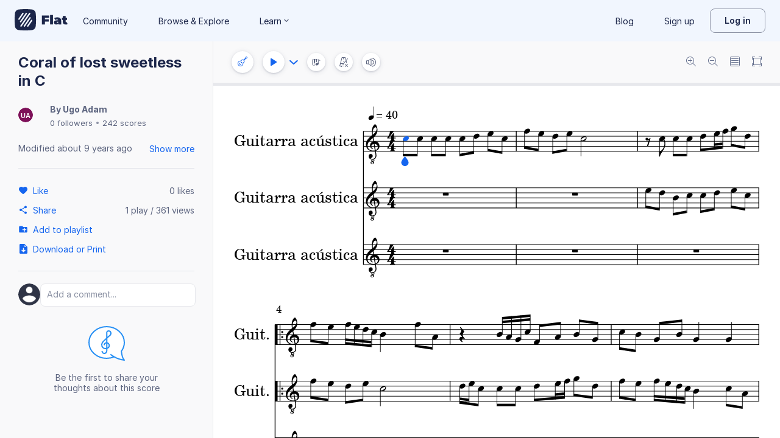

--- FILE ---
content_type: text/plain; charset=UTF-8
request_url: https://api-push.flat.io/socket.io/?access_token=undefined&EIO=4&transport=polling&t=19ueakgw
body_size: 104
content:
0{"sid":"qOTBCO_2B-jF9zG_ABWH","upgrades":["websocket"],"pingInterval":25000,"pingTimeout":20000,"maxPayload":1000000}

--- FILE ---
content_type: image/svg+xml
request_url: https://prod.flat-cdn.com/img/avatars/placeholders/UA.svg
body_size: -493
content:
<svg width="32" height="32" viewBox="0 0 32 32" xmlns="http://www.w3.org/2000/svg"><rect fill="#7E1159" width="32" height="32" rx="16"/><text font-family="Arial" font-weight="bold" font-size="14" fill="#fff" x="16" y="22" text-anchor="middle">UA</text></svg>